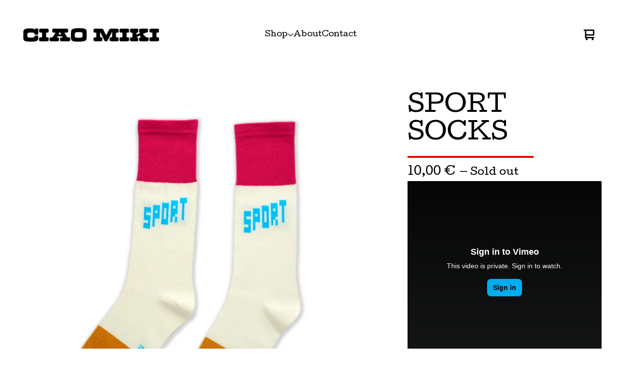

--- FILE ---
content_type: text/css; charset=utf-8
request_url: https://www.ciaomiki.com/theme_stylesheets/235253223/1763918971/theme.css
body_size: 12697
content:
/*! normalize.css v5.0.0 | MIT License | github.com/necolas/normalize.css */

button,hr,input{overflow:visible}audio,canvas,progress,video{display:inline-block}progress,sub,sup{vertical-align:baseline}html{font-family:sans-serif;line-height:1.15;-ms-text-size-adjust:100%;-webkit-text-size-adjust:100%}body{margin:0} menu,article,aside,details,footer,header,nav,section{display:block}h1{font-size:2em;margin:.67em 0}figcaption,figure,main{display:block}figure{margin:1em 40px}hr{box-sizing:content-box;height:0}code,kbd,pre,samp{font-family:monospace,monospace;font-size:1em}a{background-color:transparent;-webkit-text-decoration-skip:objects}a:active,a:hover{outline-width:0}abbr[title]{border-bottom:none;text-decoration:underline;text-decoration:underline dotted}b,strong{font-weight:bolder}dfn{font-style:italic}mark{background-color:#ff0;color:#000}small{font-size:80%}sub,sup{font-size:75%;line-height:0;position:relative}sub{bottom:-.25em}sup{top:-.5em}audio:not([controls]){display:none;height:0}img{border-style:none}svg:not(:root){overflow:hidden}button,input,optgroup,select,textarea{font-family:sans-serif;font-size:100%;line-height:1.15;margin:0}button,input{}button,select{text-transform:none}[type=submit], [type=reset],button,html [type=button]{-webkit-appearance:button}[type=button]::-moz-focus-inner,[type=reset]::-moz-focus-inner,[type=submit]::-moz-focus-inner,button::-moz-focus-inner{border-style:none;padding:0}[type=button]:-moz-focusring,[type=reset]:-moz-focusring,[type=submit]:-moz-focusring,button:-moz-focusring{outline:ButtonText dotted 1px}fieldset{border:1px solid silver;margin:0 2px;padding:.35em .625em .75em}legend{box-sizing:border-box;color:inherit;display:table;max-width:100%;padding:0;white-space:normal}progress{}textarea{overflow:auto}[type=checkbox],[type=radio]{box-sizing:border-box;padding:0}[type=number]::-webkit-inner-spin-button,[type=number]::-webkit-outer-spin-button{height:auto}[type=search]{-webkit-appearance:textfield;outline-offset:-2px}[type=search]::-webkit-search-cancel-button,[type=search]::-webkit-search-decoration{-webkit-appearance:none}::-webkit-file-upload-button{-webkit-appearance:button;font:inherit}summary{display:list-item}[hidden],template{display:none}/*# sourceMappingURL=normalize.min.css.map */
/*! PhotoSwipe main CSS by Dmytro Semenov | photoswipe.com */


.pswp {
  --pswp-bg: #000;
  --pswp-placeholder-bg: #222;
  

  --pswp-root-z-index: 100000;
  
  --pswp-preloader-color: rgba(79, 79, 79, 0.4);
  --pswp-preloader-color-secondary: rgba(255, 255, 255, 0.9);
  
  /* defined via js:
  --pswp-transition-duration: 333ms; */
  
  --pswp-icon-color: #fff;
  --pswp-icon-color-secondary: #4f4f4f;
  --pswp-icon-stroke-color: #4f4f4f;
  --pswp-icon-stroke-width: 2px;

  --pswp-error-text-color: var(--pswp-icon-color);
}


/*
	Styles for basic PhotoSwipe (pswp) functionality (sliding area, open/close transitions)
*/

.pswp {
	position: fixed;
	top: 0;
	left: 0;
	width: 100%;
	height: 100%;
	z-index: var(--pswp-root-z-index);
	display: none;
	touch-action: none;
	outline: 0;
	opacity: 0.003;
	contain: layout style size;
	-webkit-tap-highlight-color: rgba(0, 0, 0, 0);
}

/* Prevents focus outline on the root element,
  (it may be focused initially) */
.pswp:focus {
  outline: 0;
}

.pswp * {
  box-sizing: border-box;
}

.pswp img {
  max-width: none;
}

.pswp--open {
	display: block;
}

.pswp,
.pswp__bg {
	transform: translateZ(0);
	will-change: opacity;
}

.pswp__bg {
  opacity: 0.005;
	background: var(--pswp-bg);
}

.pswp,
.pswp__scroll-wrap {
	overflow: hidden;
}

.pswp__scroll-wrap,
.pswp__bg,
.pswp__container,
.pswp__item,
.pswp__content,
.pswp__img,
.pswp__zoom-wrap {
	position: absolute;
	top: 0;
	left: 0;
	width: 100%;
	height: 100%;
}

.pswp__img,
.pswp__zoom-wrap {
	width: auto;
	height: auto;
}

.pswp--click-to-zoom.pswp--zoom-allowed .pswp__img {
	cursor: -webkit-zoom-in;
	cursor: -moz-zoom-in;
	cursor: zoom-in;
}

.pswp--click-to-zoom.pswp--zoomed-in .pswp__img {
	cursor: move;
	cursor: -webkit-grab;
	cursor: -moz-grab;
	cursor: grab;
}

.pswp--click-to-zoom.pswp--zoomed-in .pswp__img:active {
  cursor: -webkit-grabbing;
  cursor: -moz-grabbing;
  cursor: grabbing;
}

/* :active to override grabbing cursor */
.pswp--no-mouse-drag.pswp--zoomed-in .pswp__img,
.pswp--no-mouse-drag.pswp--zoomed-in .pswp__img:active,
.pswp__img {
	cursor: -webkit-zoom-out;
	cursor: -moz-zoom-out;
	cursor: zoom-out;
}


/* Prevent selection and tap highlights */
.pswp__container,
.pswp__img,
.pswp__button,
.pswp__counter {
	-webkit-user-select: none;
	-moz-user-select: none;
	-ms-user-select: none;
	user-select: none;
}

.pswp__item {
	/* z-index for fade transition */
	z-index: 1;
	overflow: hidden;
}

.pswp__hidden {
	display: none !important;
}

/* Allow to click through pswp__content element, but not its children */
.pswp__content {
  pointer-events: none;
}
.pswp__content > * {
  pointer-events: auto;
}


/*

  PhotoSwipe UI

*/

/*
	Error message appears when image is not loaded
	(JS option errorMsg controls markup)
*/
.pswp__error-msg-container {
  display: grid;
}
.pswp__error-msg {
	margin: auto;
	font-size: 1em;
	line-height: 1;
	color: var(--pswp-error-text-color);
}

/*
class pswp__hide-on-close is applied to elements that
should hide (for example fade out) when PhotoSwipe is closed
and show (for example fade in) when PhotoSwipe is opened
 */
.pswp .pswp__hide-on-close {
	opacity: 0.005;
	will-change: opacity;
	transition: opacity var(--pswp-transition-duration) cubic-bezier(0.4, 0, 0.22, 1);
	z-index: 10; /* always overlap slide content */
	pointer-events: none; /* hidden elements should not be clickable */
}

/* class pswp--ui-visible is added when opening or closing transition starts */
.pswp--ui-visible .pswp__hide-on-close {
	opacity: 1;
	pointer-events: auto;
}

/* <button> styles, including css reset */
.pswp__button {
	position: relative;
	display: block;
	width: 50px;
	height: 60px;
	padding: 0;
	margin: 0;
	overflow: hidden;
	cursor: pointer;
	background: none;
	border: 0;
	box-shadow: none;
	opacity: 0.85;
	-webkit-appearance: none;
	-webkit-touch-callout: none;
}

.pswp__button:hover,
.pswp__button:active,
.pswp__button:focus {
  transition: none;
  padding: 0;
  background: none;
  border: 0;
  box-shadow: none;
  opacity: 1;
}

.pswp__button:disabled {
  opacity: 0.3;
  cursor: auto;
}

.pswp__icn {
  fill: var(--pswp-icon-color);
  color: var(--pswp-icon-color-secondary);
}

.pswp__icn {
  position: absolute;
  top: 14px;
  left: 9px;
  width: 32px;
  height: 32px;
  overflow: hidden;
  pointer-events: none;
}

.pswp__icn-shadow {
  stroke: var(--pswp-icon-stroke-color);
  stroke-width: var(--pswp-icon-stroke-width);
  fill: none;
}

.pswp__icn:focus {
	outline: 0;
}

/*
	div element that matches size of large image,
	large image loads on top of it,
	used when msrc is not provided
*/
div.pswp__img--placeholder,
.pswp__img--with-bg {
	background: var(--pswp-placeholder-bg);
}

.pswp__top-bar {
	position: absolute;
	left: 0;
	top: 0;
	width: 100%;
	height: 60px;
	display: flex;
  flex-direction: row;
  justify-content: flex-end;
	z-index: 10;

	/* allow events to pass through top bar itself */
	pointer-events: none !important;
}
.pswp__top-bar > * {
  pointer-events: auto;
  /* this makes transition significantly more smooth,
     even though inner elements are not animated */
  will-change: opacity;
}


/*

  Close button

*/
.pswp__button--close {
  margin-right: 6px;
}


/*

  Arrow buttons

*/
.pswp__button--arrow {
  position: absolute;
  top: 0;
  width: 75px;
  height: 100px;
  top: 50%;
  margin-top: -50px;
}

.pswp__button--arrow:disabled {
  display: none;
  cursor: default;
}

.pswp__button--arrow .pswp__icn {
  top: 50%;
  margin-top: -30px;
  width: 60px;
  height: 60px;
  background: none;
  border-radius: 0;
}

.pswp--one-slide .pswp__button--arrow {
  display: none;
}

/* hide arrows on touch screens */
.pswp--touch .pswp__button--arrow {
  visibility: hidden;
}

/* show arrows only after mouse was used */
.pswp--has_mouse .pswp__button--arrow {
  visibility: visible;
}

.pswp__button--arrow--prev {
  right: auto;
  left: 0px;
}

.pswp__button--arrow--next {
  right: 0px;
}
.pswp__button--arrow--next .pswp__icn {
  left: auto;
  right: 14px;
  /* flip horizontally */
  transform: scale(-1, 1);
}

/*

  Zoom button

*/
.pswp__button--zoom {
  display: none;
}

.pswp--zoom-allowed .pswp__button--zoom {
  display: block;
}

/* "+" => "-" */
.pswp--zoomed-in .pswp__zoom-icn-bar-v {
  display: none;
}


/*

  Loading indicator

*/
.pswp__preloader {
  position: relative;
  overflow: hidden;
  width: 50px;
  height: 60px;
  margin-right: auto;
}

.pswp__preloader .pswp__icn {
  opacity: 0;
  transition: opacity 0.2s linear;
  animation: pswp-clockwise 600ms linear infinite;
}

.pswp__preloader--active .pswp__icn {
  opacity: 0.85;
}

@keyframes pswp-clockwise {
  0% { transform: rotate(0deg); }
  100% { transform: rotate(360deg); }
}


/*

  "1 of 10" counter

*/
.pswp__counter {
  height: 30px;
  margin-top: 15px;
  margin-inline-start: 20px;
  font-size: 14px;
  line-height: 30px;
  color: var(--pswp-icon-color);
  text-shadow: 1px 1px 3px var(--pswp-icon-color-secondary);
  opacity: 0.85;
}

.pswp--one-slide .pswp__counter {
  display: none;
}
.splide__container{box-sizing:border-box;position:relative}.splide__list{backface-visibility:hidden;display:-ms-flexbox;display:flex;height:100%;margin:0!important;padding:0!important}.splide.is-initialized:not(.is-active) .splide__list{display:block}.splide__pagination{-ms-flex-align:center;align-items:center;display:-ms-flexbox;display:flex;-ms-flex-wrap:wrap;flex-wrap:wrap;-ms-flex-pack:center;justify-content:center;margin:0;pointer-events:none}.splide__pagination li{display:inline-block;line-height:1;list-style-type:none;margin:0;pointer-events:auto}.splide:not(.is-overflow) .splide__pagination{display:none}.splide__progress__bar{width:0}.splide{position:relative;visibility:hidden}.splide.is-initialized,.splide.is-rendered{visibility:visible}.splide__slide{backface-visibility:hidden;box-sizing:border-box;-ms-flex-negative:0;flex-shrink:0;list-style-type:none!important;margin:0;position:relative}.splide__slide img{vertical-align:bottom}.splide__spinner{animation:splide-loading 1s linear infinite;border:2px solid #999;border-left-color:transparent;border-radius:50%;bottom:0;contain:strict;display:inline-block;height:20px;left:0;margin:auto;position:absolute;right:0;top:0;width:20px}.splide__sr{clip:rect(0 0 0 0);border:0;height:1px;margin:-1px;overflow:hidden;padding:0;position:absolute;width:1px}.splide__toggle.is-active .splide__toggle__play,.splide__toggle__pause{display:none}.splide__toggle.is-active .splide__toggle__pause{display:inline}.splide__track{overflow:hidden;position:relative;z-index:0}@keyframes splide-loading{0%{transform:rotate(0)}to{transform:rotate(1turn)}}.splide__track--draggable{-webkit-touch-callout:none;-webkit-user-select:none;-ms-user-select:none;user-select:none}.splide__track--fade>.splide__list>.splide__slide{margin:0!important;opacity:0;z-index:0}.splide__track--fade>.splide__list>.splide__slide.is-active{opacity:1;z-index:1}.splide--rtl{direction:rtl}.splide__track--ttb>.splide__list{display:block}.splide__arrow{-ms-flex-align:center;align-items:center;background:#ccc;border:0;border-radius:50%;cursor:pointer;display:-ms-flexbox;display:flex;height:2em;-ms-flex-pack:center;justify-content:center;opacity:.7;padding:0;position:absolute;top:50%;transform:translateY(-50%);width:2em;z-index:1}.splide__arrow svg{fill:#000;height:1.2em;width:1.2em}.splide__arrow:hover:not(:disabled){opacity:.9}.splide__arrow:disabled{opacity:.3}.splide__arrow:focus-visible{outline:3px solid #0bf;outline-offset:3px}.splide__arrow--prev{left:1em}.splide__arrow--prev svg{transform:scaleX(-1)}.splide__arrow--next{right:1em}.splide.is-focus-in .splide__arrow:focus{outline:3px solid #0bf;outline-offset:3px}.splide__pagination{bottom:.5em;left:0;padding:0 1em;position:absolute;right:0;z-index:1}.splide__pagination__page{background:#ccc;border:0;border-radius:50%;display:inline-block;height:8px;margin:3px;opacity:.7;padding:0;position:relative;transition:transform .2s linear;width:8px}.splide__pagination__page.is-active{background:#fff;transform:scale(1.4);z-index:1}.splide__pagination__page:hover{cursor:pointer;opacity:.9}.splide__pagination__page:focus-visible{outline:3px solid #0bf;outline-offset:3px}.splide.is-focus-in .splide__pagination__page:focus{outline:3px solid #0bf;outline-offset:3px}.splide__progress__bar{background:#ccc;height:3px}.splide__slide{-webkit-tap-highlight-color:rgba(0,0,0,0)}.splide__slide:focus{outline:0}@supports(outline-offset:-3px){.splide__slide:focus-visible{outline:3px solid #0bf;outline-offset:-3px}}@media screen and (-ms-high-contrast:none){.splide__slide:focus-visible{border:3px solid #0bf}}@supports(outline-offset:-3px){.splide.is-focus-in .splide__slide:focus{outline:3px solid #0bf;outline-offset:-3px}}@media screen and (-ms-high-contrast:none){.splide.is-focus-in .splide__slide:focus{border:3px solid #0bf}.splide.is-focus-in .splide__track>.splide__list>.splide__slide:focus{border-color:#0bf}}.splide__toggle{cursor:pointer}.splide__toggle:focus-visible{outline:3px solid #0bf;outline-offset:3px}.splide.is-focus-in .splide__toggle:focus{outline:3px solid #0bf;outline-offset:3px}.splide__track--nav>.splide__list>.splide__slide{border:3px solid transparent;cursor:pointer}.splide__track--nav>.splide__list>.splide__slide.is-active{border:3px solid #000}.splide__arrows--rtl .splide__arrow--prev{left:auto;right:1em}.splide__arrows--rtl .splide__arrow--prev svg{transform:scaleX(1)}.splide__arrows--rtl .splide__arrow--next{left:1em;right:auto}.splide__arrows--rtl .splide__arrow--next svg{transform:scaleX(-1)}.splide__arrows--ttb .splide__arrow{left:50%;transform:translate(-50%)}.splide__arrows--ttb .splide__arrow--prev{top:1em}.splide__arrows--ttb .splide__arrow--prev svg{transform:rotate(-90deg)}.splide__arrows--ttb .splide__arrow--next{bottom:1em;top:auto}.splide__arrows--ttb .splide__arrow--next svg{transform:rotate(90deg)}.splide__pagination--ttb{bottom:0;display:-ms-flexbox;display:flex;-ms-flex-direction:column;flex-direction:column;left:auto;padding:1em 0;right:.5em;top:0}
*, *::before, *::after {
  box-sizing: border-box;
}

* {
  margin: 0;
  padding: 0;
  border: 0;
}

body {
  line-height: 1.5;
  -webkit-font-smoothing: antialiased;
}

img, picture, video, canvas, svg, iframe, embed, audio {
  display: block;
  max-width: 100%;
}

input, button, textarea, select {
  -webkit-appearance: none;
  appearance: none;
  border: 0;
  border-radius: var(--border-radius);
  background: none;
  color: inherit;
  cursor: pointer;
  font: inherit;
}

p, h1, h2, h3, h4, h5, h6 {
  overflow-wrap: break-word;
  word-break: break-word;
}

ol, ul {
  list-style: none;
}

a {
  cursor: pointer;
  text-underline-offset: 4px;
}

:root {
  --theme-color: #EC0400;
  --background-color: #FFFFFF;
  --text-color: #000000;
  --secondary-text-color: #776633;
  --accent-background-color: #FFFFFF;
  --welcome-overlay-color: #000000;
  --border-color: rgba(var(--text-color-rgb),.5);
  --button-text-color: var(--text-color);
  --button-background-color: var(--background-color);
  --announcement-background-color: var(--background-color);
  --announcement-text-color: var(--text-color);
  --error-text-color: #FFFFFF;
  --error-background-color: #9D0B1C;
  --primary-font: "Cutive", serif;
  --border-radius: 0;
  --welcome-overlay-opacity: 0;
}

* {
  box-sizing: border-box;
}

body {
  display: flex;
  flex-direction: column;
  background-color: var(--background-color);
  color: var(--text-color);
  font-family: var(--primary-font);
  font-size: 16px;
  min-height: 100vh;
}
body.overlay-open {
  height: 100vh;
  width: 100vw;
  overflow: hidden;
  overscroll-behavior: none;
}

a.skip-link {
  transition: all 0.3s linear;
  background: var(--background-color);
  border: 1px solid var(--text-color);
  color: var(--text-color);
  left: 25px;
  padding: 15px 20px;
  position: absolute;
  text-decoration: underline;
  top: -150px;
  z-index: 100;
}
a.skip-link:focus {
  top: 20px;
}

a, a:visited {
  color: var(--text-color);
  text-decoration: none;
}

button.button, a.button, div.button {
  background: var(--button-background-color);
  border: 4px solid var(--button-text-color);
  color: var(--button-text-color);
  border-radius: var(--border-radius);
  display: flex;
  min-height: 68px;
  align-items: center;
  justify-content: center;
  padding: 16px;
  max-width: 360px;
  text-decoration: none;
  white-space: pre-wrap;
  width: 100%;
  transition: border-color 0.2s linear, color 0.2s linear;
}
@media screen and (max-width: 767px) {
  button.button, a.button, div.button {
    max-width: 100%;
  }
}
button.button:hover, a.button:hover, div.button:hover {
  border: 4px solid var(--secondary-text-color);
  color: var(--secondary-text-color);
  outline-offset: 0;
}
button.button--minimal, a.button--minimal, div.button--minimal {
  background: none;
  border: 0;
  color: var(--primary-text-color);
  text-decoration: none;
  font-weight: normal;
  min-height: 0;
  outline-offset: 0;
  transition: color 0.2s linear;
}
button.button--minimal:hover, button.button--minimal:focus, a.button--minimal:hover, a.button--minimal:focus, div.button--minimal:hover, div.button--minimal:focus {
  text-decoration: underline;
  background: none;
  border: 0;
  color: var(--secondary-text-color);
}
button.button--minimal:hover, a.button--minimal:hover, div.button--minimal:hover {
  outline: none;
}
button.button--minimal:focus, a.button--minimal:focus, div.button--minimal:focus {
  outline: revert;
}
button.button--centered, a.button--centered, div.button--centered {
  margin: 0 auto;
}

input, textarea {
  border: 4px solid var(--text-color);
  font-family: var(--primary-font);
}
input:hover, textarea:hover {
  border-color: var(--secondary-text-color);
}

.select {
  background-color: var(--background-color);
  border: 4px solid var(--text-color);
  border-radius: var(--border-radius);
  color: var(--text-color);
  font-family: var(--primary-font);
  height: 68px;
  max-width: 100%;
  padding: 0;
  position: relative;
  width: 100%;
  transition: color 0.2s linear, border-color 0.2s linear;
}
.select select {
  color: inherit;
  transition: color 0.2s linear;
  font-family: var(--primary-font);
  height: 100%;
  padding: 0 66px 0 16px;
  position: relative;
  width: 100%;
  z-index: 2;
}
.select select option {
  background-color: #FFF;
  color: #000;
}
.select select option:disabled {
  color: graytext;
}
.select select:focus {
  box-shadow: none;
}
.select select::-ms-expand {
  display: none;
}
.select svg {
  -webkit-transform: translateY(-50%);
  transform: translateY(-50%);
  fill: currentColor;
  height: 16px;
  width: 16px;
  position: absolute;
  right: 20px;
  top: 50%;
  z-index: 1;
}
.select:hover, .select:active, .select:focus, .select:focus-within {
  color: var(--secondary-text-color);
  border-color: var(--secondary-text-color);
}
.select:hover select, .select:active select, .select:focus select, .select:focus-within select {
  color: var(--secondary-text-color);
}
.select:hover select option:disabled, .select:active select option:disabled, .select:focus select option:disabled, .select:focus-within select option:disabled {
  color: graytext;
}

h1, h2, h3, h4, h5, h6 {
  color: var(--text-color);
  font-weight: normal;
  margin: 0;
  padding: 0;
  position: relative;
  text-align: left;
}

h1, .gallery-title, .welcome-header {
  display: inline-block;
  font-size: 3em;
  line-height: 1.2em;
  margin-bottom: 60px;
  position: relative;
}
@media screen and (max-width: 1023px) {
  h1, .gallery-title, .welcome-header {
    font-size: 2.5em;
  }
}
@media screen and (max-width: 767px) {
  h1, .gallery-title, .welcome-header {
    font-size: 1.5em;
  }
}
h1:after, .gallery-title:after, .welcome-header:after {
  background-color: var(--theme-color);
  bottom: -20px;
  content: "";
  display: block;
  height: 4px;
  left: 0;
  max-width: 80%;
  position: absolute;
  width: 260px;
}
@media screen and (max-width: 1023px) {
  h1:after, .gallery-title:after, .welcome-header:after {
    bottom: -15px;
  }
}
@media screen and (max-width: 767px) {
  h1:after, .gallery-title:after, .welcome-header:after {
    bottom: -18px;
    width: 120px;
  }
}

h2 {
  font-size: 2em;
}
@media screen and (max-width: 767px) {
  h2 {
    font-size: 1.1em;
  }
}

.errors {
  background: var(--error-background-color);
  color: var(--error-text-color);
  list-style: none;
  margin: 0 0 20px 0;
  padding: 20px;
  text-align: center;
}

.wrapper {
  margin: 0 auto;
  max-width: 1200px;
  position: relative;
  width: 100%;
}
.wrapper--custom {
  max-width: 768px;
}
.wrapper--contact {
  max-width: 660px;
}
.wrapper--cart {
  max-width: 1024px;
}

.header {
  background: var(--accent-background-color);
}
.header a {
  color: var(--text-color);
  transition: color 0.2s linear;
}
.header a:hover {
  color: var(--secondary-text-color);
}

.header-mobile-menu {
  display: none;
  left: -8px;
  position: relative;
}
@media screen and (max-width: 1023px) {
  .header-mobile-menu {
    display: block;
  }
}

.open-mobile-navigation {
  display: flex;
  width: 36px;
  height: 36px;
  align-items: center;
  justify-content: center;
  border-radius: var(--border-radius);
}
.open-mobile-navigation svg {
  fill: currentColor;
  height: 24px;
  width: 24px;
}

.header-logo {
  display: flex;
  align-items: center;
}
@media screen and (max-width: 1023px) {
  .header-logo {
    text-align: center;
    justify-self: center;
    max-width: 100%;
  }
}
.header-logo a {
  display: flex;
  line-height: 1.25em;
  align-items: center;
  width: auto;
  outline-offset: 4px;
  font-size: 1.75rem;
}
@media screen and (max-width: 1023px) {
  .header-logo a {
    font-size: 1.4rem;
  }
}
@media screen and (max-width: 767px) {
  .header-logo a {
    font-size: 1.3rem;
  }
}
.header-logo.image {
  height: 80px;
}
@media screen and (max-width: 767px) {
  .header-logo.image {
    height: 60px;
  }
}
.header-logo.image img {
  max-width: 300px;
  height: 100%;
  object-fit: contain;
  width: 100%;
}
.header-logo.image a {
  height: 100%;
}

.top-nav {
  display: grid;
  grid-template-columns: 1fr 2fr 1fr;
  padding: 32px 48px;
  gap: 32px;
  font-size: 1em;
  font-weight: 500;
  line-height: 1em;
  font-family: var(--primary-font);
  max-width: 100%;
  align-items: center;
  justify-content: center;
  min-height: 120px;
}
@media screen and (max-width: 1023px) {
  .top-nav {
    font-size: 1em;
    padding: 16px;
    column-gap: 8px;
  }
}

.header-cart {
  display: flex;
  align-items: center;
  justify-content: flex-end;
  gap: 20px;
  position: relative;
}
@media screen and (max-width: 1200px) {
  .header-cart {
    right: -6px;
  }
}
@media screen and (max-width: 767px) {
  .header-cart {
    gap: 4px;
  }
}

.open-search {
  height: 36px;
  width: 36px;
  display: flex;
  align-items: center;
  justify-content: center;
  transition: color 0.2s linear;
}
.open-search:hover, .open-search:focus {
  color: var(--secondary-text-color);
}
.open-search svg {
  fill: currentColor;
  width: 22px;
  height: 22px;
}
@media screen and (max-width: 1023px) {
  .open-search svg {
    width: 20px;
    height: 20px;
  }
}

.cart-link {
  height: 36px;
  width: 36px;
  display: flex;
  align-items: center;
  justify-content: center;
}
.cart-link svg {
  fill: currentColor;
  width: 22px;
  height: 22px;
}
@media screen and (max-width: 1023px) {
  .cart-link svg {
    width: 20px;
    height: 20px;
  }
}

.cart-num-items__circle {
  background: var(--text-color);
  border-radius: 100%;
  color: var(--background-color);
  display: flex;
  align-items: center;
  justify-content: center;
  height: 18px;
  width: 18px;
  position: absolute;
  text-align: center;
  font-size: 11px;
  right: -2px;
  top: -2px;
}
@media screen and (max-width: 1023px) {
  .cart-num-items__circle {
    right: -2px;
    top: 0px;
  }
}

.content {
  flex: 1 0 auto;
  padding: 48px 32px 160px;
}
@media screen and (max-width: 1023px) {
  .content {
    padding-bottom: 120px;
  }
}
@media screen and (max-width: 767px) {
  .content {
    padding: 24px 16px 60px;
  }
}

.large-note {
  font-size: 1.1em;
  margin: 0 auto;
  margin-bottom: 120px;
  width: 100%;
}

.custom-page-content {
  margin: 0 auto;
  width: 100%;
}
.custom-page-content p {
  margin: revert;
}
.custom-page-content > :first-child {
  margin-top: 0;
}
.custom-page-content > :last-child {
  margin-bottom: 0;
}
.custom-page-content ol, .custom-page-content ul {
  margin: 1em;
}
.custom-page-content ul {
  list-style: disc;
}
.custom-page-content ol {
  list-style: decimal;
}
.custom-page-content a {
  text-decoration: underline;
  transition: color 0.2s linear;
}
.custom-page-content a:hover {
  color: var(--secondary-text-color);
}

footer {
  background: var(--accent-background-color);
  color: var(--accent-text-color);
  padding: 64px 0;
  width: 100%;
}
@media screen and (max-width: 1023px) {
  footer {
    padding: 32px 0;
  }
}
footer .wrapper {
  display: flex;
  gap: 32px;
  align-items: flex-start;
  justify-content: flex-start;
  flex-wrap: wrap;
  max-width: 1200px;
  padding: 32px;
}
@media screen and (max-width: 767px) {
  footer .wrapper {
    flex-direction: column;
    padding: 0 16px;
  }
}
footer .credit-container {
  margin-left: auto;
  position: relative;
  padding-top: 10px;
}
footer .credit-container:before {
  background-color: var(--theme-color);
  content: "";
  display: block;
  height: 4px;
  right: 0;
  position: absolute;
  top: -20px;
  width: 25px;
}
@media screen and (max-width: 767px) {
  footer .credit-container:before {
    display: none;
  }
}
@media screen and (max-width: 1023px) {
  footer .credit-container {
    margin: 0;
  }
}
footer .credit-container .bigcartel-credit {
  line-height: 1em;
  font-size: 0.975em;
  display: flex;
  color: var(--accent-text-color);
  align-items: center;
  gap: 8px;
  outline-offset: 4px;
  padding: 2px 0;
  text-decoration: none;
}
footer .credit-container .bigcartel-credit__text {
  position: relative;
}
footer .credit-container .bigcartel-credit__lockup {
  display: block;
  fill: currentColor;
  padding-top: 1px;
  width: 86px;
}

.footernav {
  display: flex;
  flex-direction: column;
  flex: 1;
  max-width: 300px;
  padding-top: 10px;
  position: relative;
  width: 100%;
}
.footernav:before {
  background-color: var(--theme-color);
  content: "";
  display: block;
  height: 4px;
  left: 0;
  position: absolute;
  top: -20px;
  width: 25px;
}
@media screen and (max-width: 767px) {
  .footernav:before {
    display: none;
  }
}
@media screen and (max-width: 767px) {
  .footernav {
    max-width: fit-content;
  }
}
.footernav .footer-nav-title {
  color: var(--accent-text-color);
  font-weight: 500;
  font-size: 1.2em;
  margin-bottom: 32px;
  position: relative;
}
.footernav .footer-nav-title:after {
  background-color: var(--theme-color);
  content: "";
  display: block;
  height: 4px;
  left: 0;
  position: absolute;
  bottom: -10px;
  width: 25px;
}
@media screen and (min-width: 768px) {
  .footernav .footer-nav-title {
    display: none;
  }
}
.footernav .footer-nav-title a {
  color: inherit;
}
.footernav .footer-nav-title a:hover {
  text-decoration: underline;
}
.footernav ul {
  display: flex;
  flex-direction: column;
  gap: 12px;
}
@media screen and (max-width: 767px) {
  .footernav ul {
    display: block;
    column-gap: 32px;
    column-count: 2;
    column-width: 40vw;
  }
}
.footernav ul li {
  display: flex;
  align-items: flex-start;
  justify-content: flex-start;
}
@media screen and (max-width: 767px) {
  .footernav ul li {
    padding-bottom: 16px;
  }
}
.footernav ul li a {
  -webkit-transition: opacity 0.2s ease-in-out;
  transition: opacity 0.2s ease-in-out;
  color: var(--accent-text-color);
  display: block;
  font-size: 1em;
}
.footernav ul li a:hover, .footernav ul li a:focus {
  text-decoration: underline;
}
.footernav ul.social-links a {
  color: var(--accent-text-color);
  display: flex;
  align-items: center;
  gap: 12px;
}
.footernav ul.social-links a svg {
  flex-shrink: 0;
  fill: currentColor;
  height: 16px;
  position: relative;
  width: 16px;
}

.social-icons {
  display: flex;
  gap: 20px;
  list-style: none;
  margin: 0;
  padding: 0;
  flex-wrap: wrap;
  justify-content: center;
}
@media screen and (max-width: 767px) {
  .social-icons {
    gap: 16px;
  }
}
.social-icons a {
  color: var(--text-color);
  display: flex;
  align-items: center;
  justify-content: center;
  flex-shrink: 0;
  width: 36px;
  height: 36px;
}
.social-icons a:hover {
  color: var(--link-hover-color);
}
.social-icons a svg {
  fill: currentColor;
  height: 22px;
  width: 22px;
}
.social-icons a svg.tumblr-icon {
  width: 14px;
}

.message-banner {
  border-radius: var(--border-radius);
  background-color: var(--announcement-background-color);
  color: var(--announcement-text-color);
  padding: 16px;
  margin-bottom: 32px;
  text-align: left;
  width: 100%;
}
.message-banner--centered {
  text-align: center;
}
.message-banner--no-bg {
  color: var(--primary-text-color);
  background: none;
  padding: 0;
}
.message-banner--errors {
  background-color: var(--error-background-color);
  color: var(--error-text-color);
}

.visually-hidden {
  border: 0;
  clip: rect(0 0 0 0);
  height: 1px;
  margin: -1px;
  overflow: hidden;
  padding: 0;
  position: absolute;
  width: 1px;
}

.blur-up {
  transition: filter 0.2s;
  filter: blur(5px);
  transform: translate3d(0, 0, 0);
}
.blur-up.lazyloaded {
  filter: blur(0);
}

.home-welcome {
  margin-bottom: 100px;
  position: relative;
}
@media screen and (max-width: 767px) {
  .home-welcome {
    margin-bottom: 32px;
  }
}

.welcome-image {
  border-radius: var(--border-radius);
  display: block;
  height: auto;
  width: 100%;
}

@-webkit-keyframes welcome-text {
  0% {
    opacity: 0;
    -webkit-transform: translate3d(0, 20px, 0);
    transform: translate3d(0, 20px, 0);
    -webkit-transition: opacity 1s cubic-bezier(0.25, 0.1, 0.25, 1), transform 0.5s cubic-bezier(0.25, 0.1, 0.25, 1);
    transition: opacity 1s cubic-bezier(0.25, 0.1, 0.25, 1), transform 0.5s cubic-bezier(0.25, 0.1, 0.25, 1);
  }
  100% {
    -webkit-transform: none;
    transform: none;
    opacity: 1;
  }
}
@keyframes welcome-text {
  0% {
    opacity: 0;
    -webkit-transform: translate3d(0, 20px, 0);
    transform: translate3d(0, 20px, 0);
    -webkit-transition: opacity 1s cubic-bezier(0.25, 0.1, 0.25, 1), transform 0.5s cubic-bezier(0.25, 0.1, 0.25, 1);
    transition: opacity 1s cubic-bezier(0.25, 0.1, 0.25, 1), transform 0.5s cubic-bezier(0.25, 0.1, 0.25, 1);
  }
  100% {
    -webkit-transform: none;
    transform: none;
    opacity: 1;
  }
}
.welcome-message {
  display: flex;
  align-items: center;
  -webkit-animation: welcome-text 0.6s cubic-bezier(0.25, 0.1, 0.25, 1);
  animation: welcome-text 0.6s cubic-bezier(0.25, 0.1, 0.25, 1);
  border-radius: var(--border-radius);
  bottom: 0;
  left: 0;
  margin: 120px auto 280px;
  max-width: 960px;
  position: relative;
  right: 0;
  top: 0;
}
@media screen and (max-width: 767px) {
  .welcome-message {
    margin: 60px auto;
  }
}
.welcome-message.has-welcome-image {
  left: 80px;
  margin: 0 auto;
  position: absolute;
  right: 80px;
}
.welcome-message.has-welcome-image .welcome-header {
  color: var(--background-color);
}
@media screen and (max-width: 767px) {
  .welcome-message.has-welcome-image {
    left: 40px;
    right: 40px;
  }
}

.welcome-image-overlay {
  background: var(--welcome-overlay-color);
  opacity: var(--welcome-overlay-opacity);
  border-radius: var(--border-radius);
  position: absolute;
  top: 0;
  left: 0;
  width: 100%;
  height: 100%;
}

.welcome-header {
  color: var(--text-color);
  font-size: clamp(1rem, 5vw, 6rem);
  line-height: 1.2em;
  margin-left: 0;
}
@media screen and (max-width: 1023px) {
  .welcome-header {
    font-size: 6vw;
  }
}
@media screen and (max-width: 767px) {
  .welcome-header {
    font-size: 1.5em;
  }
}

.featured-products-holder {
  display: flex;
  justify-content: flex-start;
  align-items: flex-start;
  margin: 0 auto 60px auto;
  gap: 60px;
  max-width: 960px;
}
@media screen and (max-width: 767px) {
  .featured-products-holder {
    flex-direction: column;
    margin-top: 0;
    margin-bottom: 30px;
  }
}
.featured-products-holder h1.featured-title {
  margin: 0;
  max-width: calc(100% - 360px);
  padding: 0;
}
@media screen and (max-width: 767px) {
  .featured-products-holder h1.featured-title {
    max-width: 100%;
  }
}

a.shop-now-button {
  min-width: 300px;
  margin-left: auto;
  position: relative;
  text-align: center;
  width: auto;
}
a.shop-now-button.footer-button {
  display: none;
}
@media screen and (max-width: 767px) {
  a.shop-now-button {
    width: 100%;
  }
  a.shop-now-button.header-button {
    display: none;
  }
  a.shop-now-button.footer-button {
    display: block;
  }
}

.gallery-title {
  margin-top: 32px;
}

.image-gallery {
  display: grid;
  grid-template-columns: repeat(3, 1fr);
  gap: 60px;
  max-width: 960px;
  margin: 0 auto;
  padding: 60px 50px;
  position: relative;
  width: 100%;
}
@media screen and (max-width: 1023px) {
  .image-gallery {
    gap: 30px;
  }
}
@media screen and (max-width: 767px) {
  .image-gallery {
    grid-template-columns: repeat(2, 1fr);
    padding: 10px 0;
    gap: 16px;
    width: 90%;
  }
}
.image-gallery .gallery-image-container {
  position: relative;
  margin-bottom: 60px;
  -webkit-transition: opacity 1s cubic-bezier(0.25, 0.1, 0.25, 1), transform 0.5s cubic-bezier(0.25, 0.1, 0.25, 1);
  transition: opacity 1s cubic-bezier(0.25, 0.1, 0.25, 1), transform 0.5s cubic-bezier(0.25, 0.1, 0.25, 1);
  opacity: 0;
}
@media screen and (max-width: 767px) {
  .image-gallery .gallery-image-container {
    margin-bottom: 0;
    top: 0 !important;
  }
}
.image-gallery .gallery-image-container.visible {
  transform: translate(0, -20px);
  opacity: 1;
  visibility: visible;
}
.image-gallery .gallery-image-container:nth-child(6n+1) {
  top: -30px;
  left: -30px;
}
.image-gallery .gallery-image-container:nth-child(6n+2) {
  top: 30px;
  left: -30px;
}
.image-gallery .gallery-image-container:nth-child(6n+3) {
  top: -30px;
  left: -30px;
}
.image-gallery .gallery-image-container:nth-child(6n+4) {
  top: 30px;
  left: 30px;
}
.image-gallery .gallery-image-container:nth-child(6n+5) {
  top: -30px;
  left: 30px;
}
.image-gallery .gallery-image-container:nth-child(6n+6) {
  top: 30px;
  left: 30px;
}
@media screen and (max-width: 767px) {
  .image-gallery .gallery-image-container:nth-child(4n+1), .image-gallery .gallery-image-container:nth-child(4n+2) {
    left: -10%;
  }
}
@media screen and (max-width: 767px) {
  .image-gallery .gallery-image-container:nth-child(4n+3), .image-gallery .gallery-image-container:nth-child(4n+4) {
    right: -10%;
    left: auto;
  }
}
.image-gallery .gallery-image-container .gallery-image {
  align-self: center;
  border-radius: var(--border-radius);
  display: block;
  height: auto;
  width: 100%;
}

.product-container {
  display: grid;
  grid-template-columns: 1fr 400px;
  column-gap: 60px;
  row-gap: 40px;
}
@media screen and (max-width: 1200px) {
  .product-container {
    column-gap: 40px;
    grid-template-columns: 1fr 360px;
  }
}
@media screen and (max-width: 1023px) {
  .product-container {
    grid-template-columns: minmax(0, 1fr);
  }
}

.reset-selection-button-container {
  text-align: center;
  width: 100%;
}
.reset-selection-button-container button.reset-selection-button {
  display: none;
  margin-top: 10px;
}

.product-form {
  width: 100%;
}
.product-form button {
  width: 100%;
  max-width: 100%;
}
@media screen and (max-width: 1200px) {
  .product-form {
    max-width: 100%;
  }
}

.product-selects {
  margin-bottom: 20px;
}

.product-option-groups {
  display: flex;
  flex-direction: column;
  gap: 16px;
}

.product-detail {
  display: flex;
  flex-direction: column;
  align-items: flex-start;
  row-gap: 36px;
}
.product-detail__header {
  display: flex;
  flex-direction: column;
  align-items: flex-start;
}
.product-detail__status {
  font-size: 0.875em;
  line-height: normal;
  display: inline-block;
  margin-left: 8px;
}
.product-detail__pricing {
  display: flex;
  align-items: center;
  font-size: 1.5em;
}
@media screen and (max-width: 767px) {
  .product-detail__pricing {
    font-size: 1.3em;
  }
}
.product-detail__description p {
  margin: revert;
}
.product-detail__description > :first-child {
  margin-top: 0;
}
.product-detail__description > :last-child {
  margin-bottom: 0;
}
.product-detail__description ol, .product-detail__description ul {
  margin: 1em;
}
.product-detail__description ul {
  list-style: disc;
}
.product-detail__description ol {
  list-style: decimal;
}
.product-detail__description a {
  transition: color 0.2s linear;
  text-decoration: underline;
}
.product-detail__description a:hover {
  color: var(--secondary-text-color);
}
.product-detail .page-title {
  margin-top: 0;
  margin-bottom: 32px;
  text-align: left;
}

#instant-checkout-button {
  margin-top: 12px;
}

.products-page-header {
  display: flex;
  justify-content: flex-start;
  margin: 0 auto 60px auto;
  max-width: 960px;
}
@media screen and (max-width: 767px) {
  .products-page-header {
    flex-direction: column;
    margin-bottom: 30px;
  }
}
.products-page-header h1.products-title {
  margin: 0;
  padding: 0;
}

.product-list {
  display: flex;
  flex-direction: row;
  flex-wrap: wrap;
  max-width: 1360px;
  padding: 0 100px;
  position: relative;
  width: 100%;
}
@media screen and (max-width: 1023px) {
  .product-list {
    padding: 0 40px;
  }
}
@media screen and (max-width: 767px) {
  .product-list {
    flex-direction: column;
    padding: 0;
  }
}

.product-card {
  display: flex;
  flex: 1 0 50%;
  justify-content: flex-end;
  -webkit-transition: opacity 1s cubic-bezier(0.25, 0.1, 0.25, 1), transform 0.5s cubic-bezier(0.25, 0.1, 0.25, 1);
  transition: opacity 1s cubic-bezier(0.25, 0.1, 0.25, 1), transform 0.5s cubic-bezier(0.25, 0.1, 0.25, 1);
  border-radius: var(--border-radius);
  max-width: 50%;
  opacity: 0;
  padding: 60px 15px 90px 15px;
  position: relative;
  width: 100%;
}
@media screen and (max-width: 1023px) {
  .product-card {
    flex: 1 0 50%;
    padding: 60px 15px 90px 15px;
  }
}
@media screen and (max-width: 767px) {
  .product-card {
    flex: 1;
    padding: 30px 0 0;
    max-width: 90%;
  }
  .product-card:nth-child(even) {
    left: 10%;
  }
}
.product-card.visible {
  transform: translate(0, -20px);
  opacity: 1;
  visibility: visible;
}
@media screen and (min-width: 768px) {
  .product-card:nth-child(4n+1), .product-card:nth-child(4n+2) {
    left: 60px;
  }
  .product-card:nth-child(4n+3), .product-card:nth-child(4n+4) {
    left: -60px;
  }
  .product-card:nth-child(2n+1) {
    top: -30px;
  }
  .product-card:nth-child(2n+2) {
    top: 70px;
  }
}
.product-card .product-status {
  color: var(--theme-color);
  margin-left: 5px;
}
.product-card .product-image-holder {
  border-radius: var(--border-radius);
  position: relative;
  left: 0;
  width: 100%;
}
.product-card .product-info {
  margin-top: 8px;
}
.product-card .product-list-image {
  border-radius: var(--border-radius);
  height: auto;
  display: block;
  width: 100%;
}
.product-card .product-name {
  width: 100%;
}

.view-details {
  transition: transform 0.2s ease, opacity 0.2s ease;
  -webkit-transform: translateX(-50%) translateY(-50%);
  transform: translateX(-50%) translateY(-50%);
  background-color: var(--text-color);
  border-radius: var(--border-radius);
  color: var(--background-color);
  font-size: 15px;
  left: 50%;
  line-height: 75px;
  opacity: 0;
  position: absolute;
  text-align: center;
  top: 50%;
  width: 50%;
}
@media screen and (max-width: 1023px) {
  .view-details {
    display: none;
  }
}

a.product-link {
  color: var(--secondary-text-color);
  display: block;
  height: auto;
  position: relative;
  width: 100%;
}
a.product-link:hover .view-details {
  opacity: 1;
}

.pagination {
  display: flex;
  align-items: center;
  justify-content: center;
  color: var(--text-color);
  position: relative;
  text-align: center;
  width: 100%;
  gap: 24px;
  line-height: 2em;
  margin-top: 48px;
  transition: color 0.2s linear;
}
.pagination a:hover {
  color: var(--secondary-text-color);
  text-decoration: underline;
}
@media screen and (max-width: 767px) {
  .pagination {
    gap: 12px;
  }
}
.pagination .page-link {
  display: flex;
  align-items: center;
  gap: 12px;
  padding: 0 8px;
}
.pagination .page-link.disabled {
  display: none;
}
.pagination .page-link svg {
  width: 10px;
  height: 16px;
}
.pagination .previous, .pagination .next {
  display: none;
}

.page-numbers {
  display: flex;
  gap: 16px;
}
@media screen and (max-width: 767px) {
  .page-numbers {
    gap: 8px;
  }
}
.page-numbers .current {
  text-decoration: underline;
}
.page-numbers > a, .page-numbers span {
  padding: 0 10px;
  text-underline-offset: 2px;
}

.pagination-arrow {
  display: block;
  fill: currentColor;
  height: 17px;
  width: 17px;
}
.pagination-arrow.prev-arrow {
  margin-right: auto;
}
.pagination-arrow.next-arrow {
  margin-left: auto;
}

.cart-empty {
  display: flex;
  flex-direction: column;
  gap: 16px;
  margin: 0 auto;
  width: 100%;
}

.cart-columns {
  display: grid;
  align-items: flex-start;
  grid-template-columns: 1fr;
  column-gap: 64px;
}
@media screen and (max-width: 1200px) {
  .cart-columns {
    grid-template-columns: 1fr;
  }
}

.cart-header {
  display: grid;
  justify-content: flex-end;
  margin-bottom: 10px;
}
.cart-header .copy-cart-link {
  margin-left: auto;
  padding: 0;
}

.cart-items {
  border-bottom: 2px solid var(--text-color);
}

.cart-item {
  display: grid;
  grid-template-columns: auto 1fr 148px auto;
  justify-content: flex-start;
  align-items: flex-start;
  border-top: 2px solid var(--text-color);
  padding: 24px 0;
  gap: 16px;
}
@media (max-width: 1200px) {
  .cart-item {
    grid-template-columns: auto 1fr auto;
    grid-template-rows: repeat(2, auto);
  }
}
@media screen and (max-width: 1200px) {
  .cart-item .cart-item-image-holder {
    grid-area: 1/1/3/2;
  }
}
.cart-item .cart-item-image-link {
  display: block;
  height: 90px;
  overflow: hidden;
  width: 90px;
}
@media screen and (max-width: 1200px) {
  .cart-item .cart-item-image-link {
    height: 64px;
    width: 64px;
  }
}
.cart-item .cart-item-image-link img {
  border-radius: var(--border-radius);
  height: 100%;
  object-fit: cover;
  width: 100%;
}
.cart-item .cart-item-detail {
  padding-right: 24px;
}
@media (max-width: 1200px) {
  .cart-item .cart-item-detail {
    grid-area: 1/2/2/3;
    padding-right: 0;
  }
}
.cart-item .product-name {
  font-size: 1.2em;
  word-break: break-word;
}
.cart-item .option-name {
  font-size: 1em;
  margin-top: 4px;
}
.cart-item input {
  border: none;
  height: 100%;
  padding: 8px;
  text-align: center;
  width: 48px;
}
.cart-item input::-webkit-outer-spin-button, .cart-item input::-webkit-inner-spin-button {
  display: none;
}
.cart-item .cart-qty {
  display: flex;
  align-items: center;
  justify-content: center;
  flex-direction: column;
  width: 148px;
  gap: 8px;
}
@media (max-width: 1200px) {
  .cart-item .cart-qty {
    align-items: center;
    grid-area: 2/2/3/4;
    justify-content: flex-start;
    flex-direction: row;
    width: 100%;
    gap: 24px;
  }
}
.cart-item .qty-holder {
  display: flex;
  align-items: center;
  border: 2px solid var(--text-color);
  border-radius: var(--border-radius);
  gap: 8px;
}
.cart-item .qty-holder.disabled > * {
  opacity: 0.7;
  cursor: not-allowed;
  user-select: none;
  pointer-events: none;
}
.cart-item .qty-button {
  display: flex;
  align-items: center;
  justify-content: center;
  border: none;
  height: 44px;
  width: 36px;
}
.cart-item .qty-button:hover {
  color: var(--link-hover-color);
}
.cart-item .qty-button svg {
  width: 14px;
  height: 16px;
}
.cart-item .cart-remove-item--link {
  display: inline-block;
  height: auto;
  min-height: 0;
  padding: 0.5em;
  line-height: 1em;
  font-weight: normal;
  font-size: 0.925em;
  padding: 8px 16px;
  text-decoration: none;
  width: auto;
}
.cart-item .cart-remove-item--link:hover {
  text-decoration: underline;
}
@media (max-width: 1200px) {
  .cart-item .cart-remove-item--link {
    padding: 4px 0;
    margin-left: auto;
  }
}
.cart-item .cart-item-price {
  font-size: 1.1em;
  margin-left: auto;
  min-width: 100px;
  min-height: 42px;
  display: flex;
  justify-content: flex-end;
  text-align: right;
}
@media screen and (max-width: 1200px) {
  .cart-item .cart-item-price {
    font-size: 1.2rem;
    min-height: 0;
    min-width: 0;
    grid-area: 1/3/2/4;
    margin-left: 0;
  }
}

.cart-footer {
  display: grid;
  place-items: center;
  gap: 2rem;
  margin-top: 24px;
  margin-left: auto;
  width: 100%;
  max-width: 300px;
}
@media screen and (max-width: 767px) {
  .cart-footer {
    max-width: 100%;
  }
}

.cart-subtotal {
  display: flex;
  gap: 16px;
  font-size: 1.5rem;
  align-items: flex-start;
  width: 100%;
}
.cart-subtotal__amount {
  margin-left: auto;
}

.cart-submit {
  display: flex;
  flex-direction: column;
  gap: 8px;
  width: 100%;
}
.cart-submit .button {
  max-width: 100%;
  width: 100%;
}

.contact-form {
  margin: 0 auto;
  max-width: 960px;
}

.contact-form-block {
  margin: 0 auto 24px;
  max-width: 660px;
  width: 100%;
}
.contact-form-block.contact-recaptcha {
  margin-bottom: 40px;
}

.contact-label {
  display: block;
  margin-bottom: 8px;
}

.input-holder {
  position: relative;
}
.input-holder input {
  height: 64px;
}
.input-holder textarea {
  height: 250px;
}
.input-holder input, .input-holder textarea {
  padding: 10px;
  width: 100%;
}

@media screen and (max-width: 767px) {
  .contact-send {
    max-width: 100%;
    text-align: center;
  }
  .contact-send button {
    width: 100%;
  }
}

.recaptcha-note {
  color: var(--secondary-text-color);
  font-size: 0.975em;
  margin-top: 10px;
}
.recaptcha-note a {
  text-decoration: underline;
}

.back-to-shop-button {
  display: inline-block;
}

.maintenance-message {
  align-items: center;
  justify-content: center;
  display: flex;
  flex-direction: column;
  font-size: 20px;
  height: auto;
  padding: 100px 20px;
  text-align: center;
  gap: 32px;
  min-height: 0;
}
.maintenance-message .maintenance-container {
  display: grid;
  gap: 32px;
}
.maintenance-message h1 {
  font-size: 2em;
  text-align: center;
  margin: 0;
}
.maintenance-message h1:after {
  display: none;
}
.maintenance-message .social-links {
  display: flex;
  justify-content: center;
  flex-wrap: wrap;
  align-items: center;
  list-style: none;
  font-size: 1.25em;
  gap: 16px;
  margin: 24px 0;
  padding: 0;
}
.maintenance-message .social-links a {
  color: var(--text-color);
  text-decoration: underline;
  outline-offset: 4px;
  transition: color 0.2s linear;
}
.maintenance-message .social-links a:hover {
  color: var(--secondary-text-color);
}

:root {
  --thumbnail-active-color: var(--secondary-text-color);
  --thumb-scroller-color: var(--text-color);
  --thumb-scroller-border-width: 2px;
  --thumb-scroller-border-color: var(--secondary-text-color);
  --thumb-scroller-background: var(--background-color);
  --thumb-scroller-background-hover: transparent;
  --current-slide-background: var(--background-color);
  --current-slide-color: var(--text-color);
  --active-slide-border-width: 2px;
  --active-slide-border-width-offset: -2px;
  --arrow-background-color: var(--background-color);
  --arrow-color: var(--text-color);
  --gap-width: 16px;
  --num-images: 5;
}
@media screen and (max-width: 767px) {
  :root {
    --gap-width: 12px;
  }
}

.product-carousel .splide__list {
  align-items: flex-start;
}
.product-carousel .splide__slide {
  transition: height 0.2s ease;
}
.product-carousel .splide__slide img {
  display: block;
  width: 100%;
  height: auto;
}
.product-carousel .splide__slide:not(.is-active) {
  height: 0;
}

.splide__track {
  border-radius: var(--border-radius);
}

.splide__arrows {
  display: none;
}
@media (hover: hover) {
  .splide__arrows {
    display: block;
  }
}

.splide__arrow {
  transition: opacity 0.2s ease;
  opacity: 0;
  border-radius: var(--border-radius);
  width: 2em;
  height: 3em;
  background: var(--arrow-background-color);
  color: var(--arrow-color);
}
.splide__arrow:disabled {
  opacity: 0;
}
.splide__arrow--prev {
  left: 0.75em;
}
.splide__arrow--next {
  right: 0.75em;
}
.splide__arrow svg {
  fill: currentColor;
}

.splide:hover .splide__arrow:not(:disabled), .splide:focus-within .splide__arrow:not(:disabled) {
  opacity: 1;
}

.product-image {
  border-radius: var(--border-radius);
  width: 100%;
}

.product-thumbnails--list {
  display: flex;
  gap: var(--gap-width);
  list-style: none;
  flex: 1;
  padding: 0 calc(var(--gap-width) / 2);
  scroll-padding-left: calc(var(--gap-width) / 2);
  align-items: center;
  justify-content: center;
  position: relative;
  border-radius: var(--border-radius);
}
.product-thumbnails--list.mobile-overflow {
  padding-left: 0;
  padding-right: 0;
}
@media screen and (max-width: 767px) {
  .product-thumbnails--list .product-thumbnails--item {
    --num-images: 4;
  }
  .product-thumbnails--list.mobile-overflow {
    padding-left: 0;
    padding-right: 0;
  }
  .product-thumbnails--list.mobile-overflow .product-thumbnails--item {
    --num-images: 5;
  }
}
.product-thumbnails--list.is-overflow {
  justify-content: flex-start;
  overflow-x: auto;
  scroll-snap-type: x mandatory;
  scroll-behavior: smooth;
  scrollbar-width: none;
}
.product-thumbnails--list.is-overflow::-webkit-scrollbar {
  display: none;
}
.product-thumbnails--list.thumbnails {
  flex-wrap: wrap;
}
.product-thumbnails--item {
  width: calc(calc(100% / var(--num-images)) - calc(var(--gap-width) - calc(var(--gap-width) / var(--num-images))));
  flex-shrink: 0;
  cursor: pointer;
  border-radius: var(--border-radius);
  user-select: none;
  pointer-events: none;
  position: relative;
  scroll-snap-align: start;
}
.product-thumbnails--item:before {
  content: "";
  display: block;
  padding-bottom: 100%;
}
.product-thumbnails--item:not([aria-current="true"]):hover img {
  opacity: 0.8;
}
.product-thumbnails--item[aria-current="true"] .product-thumbnails--change-slide img {
  outline: var(--active-slide-border-width) solid var(--thumbnail-active-color);
  outline-offset: var(--active-slide-border-width-offset);
}
.product-thumbnails--item .product-thumbnails--change-slide {
  position: absolute;
  top: 0;
  left: 0;
  display: block;
  height: 100%;
  width: 100%;
  padding: 0;
  overflow: hidden;
  user-select: none;
  border-radius: var(--border-radius);
  pointer-events: auto;
}
.product-thumbnails--item .product-thumbnails--change-slide img {
  border-radius: var(--border-radius);
  height: 100%;
  width: 100%;
  object-fit: cover;
}

a.gallery-link {
  cursor: zoom-in;
  display: block;
}

.product-thumbnails-buttons-container {
  align-items: center;
  display: flex;
  gap: 4px;
  margin-top: var(--gap-width);
  width: 100%;
}
.product-thumbnails-buttons-container .thumb-scroller {
  display: none;
  align-items: center;
  justify-content: center;
  width: 32px;
  height: 48px;
  color: var(--thumb-scroller-color);
  background: var(--thumb-scroller-background);
  border-radius: var(--border-radius);
  border: var(--thumb-scroller-border-width) solid var(--thumb-scroller-border-color);
}
@media screen and (max-width: 767px) {
  .product-thumbnails-buttons-container .thumb-scroller {
    height: 44px;
  }
}
.product-thumbnails-buttons-container .thumb-scroller[disabled] {
  opacity: 0.2;
  cursor: not-allowed;
}
.product-thumbnails-buttons-container .thumb-scroller:not([disabled]):hover {
  background: var(--thumb-scroller-background-hover);
}
.product-thumbnails-buttons-container .thumb-scroller svg {
  fill: currentColor;
  display: block;
  width: 16px;
}
.product-thumbnails-buttons-container .thumb-scroller--left svg {
  transform: rotate(90deg);
}
.product-thumbnails-buttons-container .thumb-scroller--right svg {
  transform: rotate(-90deg);
}
.product-thumbnails-buttons-container .thumb-scroller.hidden {
  display: none;
}

@media screen and (min-width: 768px) {
  .overlay-image-counter {
    display: none;
  }

  .desktop-stacked .splide .splide__list, .desktop-two-column .splide .splide__list {
    display: flex !important;
    flex-direction: column;
    gap: 16px;
  }
  .desktop-stacked .splide .splide__slide, .desktop-two-column .splide .splide__slide {
    height: auto;
    flex-shrink: 0;
    width: 100%;
  }
  .desktop-stacked .product-thumbnails-buttons-container, .desktop-two-column .product-thumbnails-buttons-container {
    display: none;
  }

  .desktop-two-column .splide .splide__list {
    flex-direction: row;
    flex-wrap: wrap;
  }
  .desktop-two-column .splide .splide__track {
    overflow: visible;
  }
  .desktop-two-column .splide .splide__slide {
    width: calc((100% / 2) - 8px);
  }
  .desktop-two-column .splide .splide__slide:not(:first-child):before {
    content: "";
    display: block;
    padding-bottom: 100%;
  }
  .desktop-two-column .splide .splide__slide:not(:first-child) .zoom-image-container {
    position: absolute;
    top: 0;
    left: 0;
    display: block;
    height: 100%;
    width: 100%;
    padding: 0;
    overflow: hidden;
    user-select: none;
    border-radius: var(--border-radius);
    pointer-events: auto;
  }
  .desktop-two-column .splide .splide__slide:not(:first-child) .zoom-image-container img {
    height: 100%;
    width: 100%;
    object-fit: cover;
  }
  .desktop-two-column .splide .splide__slide:first-child {
    width: 100%;
  }

  .desktop-carousel .thumb-scroller {
    display: flex;
  }
  .desktop-carousel .overlay-image-counter {
    display: flex;
  }

  .desktop-thumbnails .product-thumbnails {
    padding: 0px;
  }
  .desktop-thumbnails .product-thumbnails--list {
    list-style: none;
    display: grid;
    grid-template-columns: repeat(5, 1fr);
    padding: 0;
  }
  .desktop-thumbnails .product-thumbnails--item {
    width: 100%;
  }

  .mobile-buttons-indicator {
    display: none;
  }
}
@media screen and (max-width: 767px) {
  .mobile-show-thumbnails .mobile-buttons-indicator {
    display: none;
  }
  .mobile-show-thumbnails .thumb-scroller {
    display: flex;
  }

  .mobile-hide-thumbnails .overlay-image-counter {
    display: none;
  }
  .mobile-hide-thumbnails .product-thumbnails-buttons-container {
    display: none;
  }
  .mobile-hide-thumbnails .mobile-buttons-indicator {
    display: flex;
    font-size: 0.925rem;
    gap: 24px;
    align-items: center;
    justify-content: center;
    margin-top: 16px;
  }
  .mobile-hide-thumbnails .mobile-buttons-indicator .change-slide {
    display: flex;
    align-items: center;
    justify-content: center;
    padding: 0;
    width: 40px;
    height: 40px;
    background: var(--thumb-scroller-background);
    color: var(--thumb-scroller-color);
  }
  .mobile-hide-thumbnails .mobile-buttons-indicator .change-slide svg {
    display: block;
    width: 16px;
  }
  .mobile-hide-thumbnails .mobile-buttons-indicator .change-slide--left svg {
    transform: rotate(90deg);
  }
  .mobile-hide-thumbnails .mobile-buttons-indicator .change-slide--right svg {
    transform: rotate(-90deg);
  }
}
.overlay-image-counter {
  position: absolute;
  right: 10px;
  bottom: 10px;
  font-size: 0.8rem;
  background: var(--current-slide-background);
  color: var(--current-slide-color);
  padding: 6px 8px;
  border-radius: var(--border-radius);
}

@media screen and (max-width: 1023px) {
  .header-navigation {
    display: none;
  }
}

.header-pages {
  display: flex;
  column-gap: 32px;
  row-gap: 4px;
  flex-wrap: wrap;
  position: relative;
  list-style: none;
  margin: 0;
  padding: 0;
  text-align: center;
  flex-direction: row;
  justify-content: center;
}

.category-nav {
  position: relative;
}

.header-page-link > a, .header-page-link .category-nav-heading {
  display: flex;
  position: relative;
  align-items: center;
  gap: 8px;
  outline-offset: 4px;
  border-radius: 0;
  text-decoration: none;
}
.header-page-link > a:before, .header-page-link .category-nav-page:before {
  -webkit-transition: width 0.25s cubic-bezier(0.25, 0.1, 0.25, 1);
  transition: width 0.25s cubic-bezier(0.25, 0.1, 0.25, 1);
  background-color: var(--secondary-text-color);
  bottom: -6px;
  content: "";
  display: block;
  height: 2px;
  left: 0;
  position: absolute;
  width: 0%;
}
.header-page-link > a:hover:before {
  width: 100%;
}
.header-page-link .category-nav-heading {
  transition: color 0.2s linear;
}
.header-page-link .category-nav-heading:hover {
  color: var(--secondary-text-color);
}
.header-page-link .category-nav-heading:hover .category-nav-page:before {
  width: 100%;
}
.header-page-link .category-nav-arrow {
  width: 12px;
}
.header-page-link .category-nav-page {
  position: relative;
}

.category-dropdown {
  -webkit-transform-origin: 100% 0%;
  transform-origin: 100% 0%;
  -webkit-transform: scaleY(0.75);
  transform: scaleY(0.75);
  background: var(--background-color);
  border-radius: var(--border-radius);
  border: 2px solid var(--text-color);
  left: -22px;
  margin: 0 auto;
  min-width: 250px;
  opacity: 0;
  overflow-y: scroll;
  padding: 16px;
  font-size: 1rem;
  position: absolute;
  text-align: left;
  visibility: hidden;
  height: auto;
  max-height: 50vh;
  z-index: 3;
  top: calc(100% + 16px);
  scrollbar-width: thin;
  scrollbar-color: rgba(var(--text-color-rgb),.5) transparent;
  scrollbar-gutter: stable;
}
.category-dropdown[aria-hidden="false"] {
  transition: transform 0.2s cubic-bezier(0.5, 0, 0, 1.25), opacity 0.1s ease-out;
  -webkit-transform: scale(1);
  transform: scale(1);
  transition-delay: 0s;
  opacity: 1;
  visibility: visible;
}
.category-dropdown::-webkit-scrollbar {
  height: 0.375rem;
  width: 0.75rem;
}
.category-dropdown::-webkit-scrollbar-track {
  background-color: transparent;
}
.category-dropdown::-webkit-scrollbar-thumb {
  border-radius: 0.375rem;
  border: 3px solid transparent;
  background-color: rgba(var(--text-color-rgb),.5);
  background-clip: content-box;
}

.dropdown-list {
  display: flex;
  gap: 8px;
  flex-direction: column;
  list-style: none;
  margin: 0;
  padding: 0;
  position: relative;
  z-index: 4;
}
.dropdown-list li {
  display: block;
}
.dropdown-list li a {
  display: block;
  padding: 6px;
}
.dropdown-list li a:hover {
  text-decoration: underline;
}

#mobile-navigation {
  background: rgba(var(--background-color-rgb), .8);
  opacity: 0;
  visibility: hidden;
  width: 100%;
  height: calc(100vh - var(--header-bottom-position));
  height: calc(100svh - var(--header-bottom-position));
  z-index: 10;
  top: var(--header-bottom-position);
  left: 0;
  position: fixed;
  transition: opacity 0.1s ease, visibility 0.1s ease;
  overscroll-behavior: contain;
}
@media screen and (max-width: 1023px) {
  #mobile-navigation[aria-hidden="false"] {
    opacity: 1;
    visibility: visible;
  }
  #mobile-navigation[aria-hidden="false"] .mobile-navigation__wrapper {
    transform: translateX(0);
  }
}

.mobile-navigation__wrapper {
  background: var(--background-color);
  border-top: 1px solid var(--border-color);
  padding: 16px;
  height: 100%;
  width: 100%;
  transform: translateX(-100%);
  transition: transform 0.1s linear;
  overflow-y: scroll;
  padding-bottom: var(--header-bottom-position);
}
.mobile-navigation__body {
  display: grid;
  gap: 30px;
}
.mobile-navigation__links {
  display: flex;
  flex-direction: column;
  gap: 16px;
}
.mobile-navigation__links li a {
  padding: 4px 0;
  font-size: 1.1em;
}
.mobile-navigation__icons {
  column-gap: 16px;
  position: relative;
  left: -8px;
  justify-content: flex-start;
}

.search-modal {
  opacity: 0;
  visibility: hidden;
  position: fixed;
  z-index: 999;
  width: 100vw;
  height: 100vh;
  top: 0;
  left: 0;
  bottom: 0;
  right: 0;
  background-color: rgba(var(--background-color-rgb),.8);
  transition: opacity 0.2s ease, visibility 0.2s ease;
}
.search-modal[aria-hidden="false"] {
  opacity: 1;
  visibility: visible;
}
.search-modal__content {
  background-color: var(--background-color);
  border-bottom: 1px solid var(--border-color);
  text-align: center;
  display: grid;
  grid-template-rows: 1fr;
  width: 100%;
}
.search-modal__wrapper {
  display: flex;
  align-items: center;
  justify-content: center;
  flex-direction: column;
  padding: 32px;
  max-width: 800px;
  position: relative;
  margin: 0 auto;
  width: 100%;
}
@media screen and (max-width: 767px) {
  .search-modal__wrapper {
    padding: 32px 16px;
  }
}
.search-modal__form {
  display: grid;
  grid-template-columns: 1fr;
  column-gap: 16px;
  row-gap: 8px;
  width: 100%;
}
.search-modal__input {
  grid-row: 2/2;
  grid-column: 1/1;
  border-radius: var(--border-radius);
  background: var(--background-color);
  font-weight: normal;
  width: 100%;
  font-size: 1em;
  height: 54px;
  padding: 8px;
}
.search-modal__submit {
  grid-row: 2/2;
  grid-column: 2/2;
  padding: 0;
  height: 54px;
  width: 54px;
  min-height: 0 !important;
  display: flex;
  align-items: center;
  justify-content: center;
}
.search-modal__submit-icon {
  height: 20px;
  width: 20px;
}
.search-modal__close {
  display: flex;
  align-items: center;
  justify-content: center;
  padding: 0;
  font-size: 4em;
  cursor: pointer;
  width: 48px;
  height: 48px;
  margin-left: auto;
  transition: color 0.2s linear;
}
.search-modal__close:hover {
  color: var(--secondary-text-color);
}
.search-modal__close-icon {
  height: 20px;
  width: 20px;
}
.search-modal__label {
  text-align: left;
}

.announcement-message {
  align-items: center;
  background-color: var(--announcement-background-color);
  color: var(--announcement-text-color);
  display: none;
  font-size: 1rem;
  font-weight: 500;
  justify-content: center;
  line-height: 1.25em;
  padding: 22px 96px;
  position: relative;
  text-align: center;
  width: 100%;
  z-index: 1;
}
@media screen and (max-width: 767px) {
  .announcement-message {
    padding: 14px 64px;
  }
}
.announcement-message.visible {
  display: flex;
}
.announcement-message__close-button {
  align-items: center;
  color: var(--announcement-text-color);
  display: flex;
  height: 32px;
  justify-content: center;
  padding: 0;
  position: absolute;
  right: 32px;
  top: 50%;
  transform: translateY(-50%);
  width: 32px;
}
@media screen and (max-width: 767px) {
  .announcement-message__close-button {
    right: 16px;
  }
}
.announcement-message__close-icon {
  height: 14px;
  width: 14px;
}


